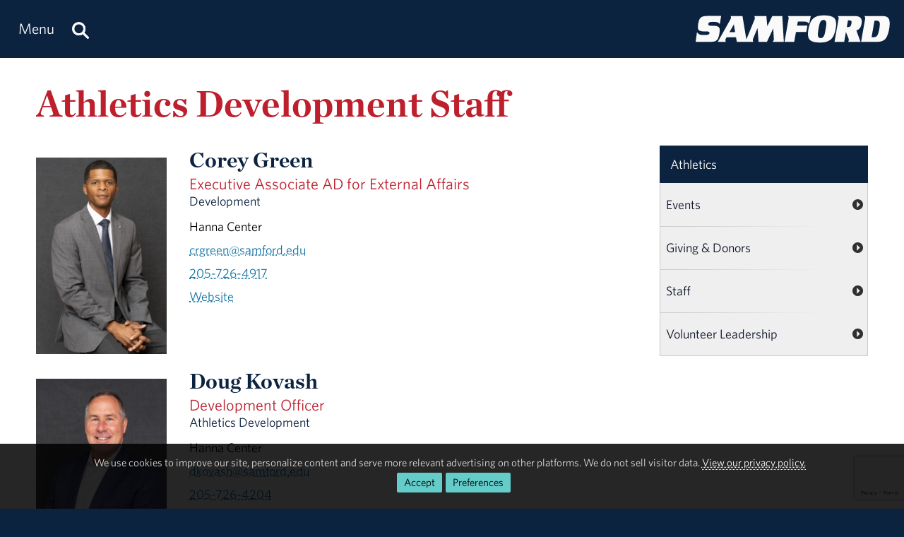

--- FILE ---
content_type: text/html; charset=utf-8
request_url: http://wwwx.samford.edu/athletics/staff
body_size: 8576
content:

<!DOCTYPE html>
<html lang="en">
    <head><meta charset="utf-8" /><title>
	Athletics Development Staff | Samford University Athletics
</title><meta content="width=device-width, initial-scale=1.0" name="viewport" /><meta name="apple-mobile-web-app-capable" content="yes" /><meta name="mobile-web-app-capable" content="yes" /><meta name="theme-color" content="#c1c6c8" /><link rel="icon" href="https://www.samford.edu/Templates/images/icons/Bulldog-Favicon-32.png?v=.01" sizes="32x32" /><link rel="icon" href="https://www.samford.edu/Templates/images/icons/Bulldog-Favicon-128.png?v=.01" sizes="128x128" /><link rel="apple-touch-icon" href="https://www.samford.edu/Templates/images/icons/Bulldog-Favicon-180.png?v=.01" sizes="180x180" /><link rel="shortcut icon" href="https://www.samford.edu/Templates/images/icons/Bulldog-Favicon-192.png?v=.01" sizes="192x192" /><link rel="icon" href="https://www.samford.edu/Templates/images/icons/Bulldog-Favicon.svg?v=.01" sizes="any" type="image/svg+xml" /><link rel="mask-icon" href="https://www.samford.edu/Templates/images/icons/Bulldog-Favicon-Pinned.svg?v=.01" color="#0c2340" /><link rel="manifest" href="/manifest.json" /><link rel="preconnect" href="https://www.google-analytics.com" /><link rel="preconnect" href="https://stats.g.doubleclick.net" /><link rel="preconnect" href="https://cdn.fonts.net" /><link href="https://cdn.fonts.net/kit/702c19c1-f1cb-4f6d-b943-be183b075ea0/702c19c1-f1cb-4f6d-b943-be183b075ea0_enhanced.js" rel="stylesheet" /><link href="https://cdn.fonts.net/kit/702c19c1-f1cb-4f6d-b943-be183b075ea0/702c19c1-f1cb-4f6d-b943-be183b075ea0_enhanced.css" rel="stylesheet" /><link rel="stylesheet" type="text/css" href="https://www.samford.edu/Templates/css/site.css?v1.07" />
<script defer="defer" src="https://www.samford.edu/Templates/js/master.js?v.45" type="text/javascript"></script>
        

<link href="https://www.samford.edu/athletics/staff" rel="canonical"/>

    
        
    <meta name="description" content="Athletics Development staff ensure the smooth functioning of fundraising events." /></head>
    <body>
        <script type="text/javascript" src="/Templates/js/google-analytics.js" defer="defer"></script>
<script src="https://www.google.com/recaptcha/api.js?render=6LdHhJUqAAAAANy8F1ievVcA79UtHhPmu_v4aFJ3" defer="defer"></script>
        <a href="#article" id="skip-to-article" tabindex="0">Skip to Article</a>
        <!-- SU ALERT: -->
        
        
    
        <div class="document">
            <div class="header" role="banner">
                <div class="header-content">
                    <div class="logo">
                        <a href="/athletics/default" aria-label="Return to the homepage." id="LogoLink"><img src="https://www.samford.edu/images/logos/vector/white/Athletics-Logo-Text.svg?v1" alt="Samford University Logo"/></a>
                    </div>
                    <div id="navigation" class="nav" role="navigation" aria-label="Primary">
                        <ul id="navigation-controls" class="menu horizontal dynamic">
                            <li>
                                <a href="#" onclick="return Toggle('menu');" id="menu-link"><img alt="Menu Icon" class="mobile" id="menu-icon" src="https://www.samford.edu/Templates/images/icons/Menu.svg" width="24" height="24"/><span class="desktop">Menu</span></a>
                                <a href="/search" aria-label="Search this site." id="search"><img alt="Search Icon" src="https://www.samford.edu/Templates/images/icons/Search.svg" width="24" height="24"/></a>
                                <ul id="menu">
<li id="home"><a href="/athletics/default">Home</a>
    <ul>
        <li><a href="/default">Samford University</a></li>
    </ul>
</li>
<li><a href="/athletics/events/default">Events</a>
    <ul>
        <li><a href="/athletics/hall-of-fame-celebration">Hall of Fame Celebration</a></li>
        <li><a href="/athletics/s-club-golf-tournament">S-Club Golf Tournament</a></li>
        <li><a href="/athletics/samford-classic">Samford Classic</a></li>
    </ul>
</li>
<li><a href="/athletics/giving">Giving &amp; Donors</a></li>
<li><a href="/athletics/staff">Staff</a></li>
<li><a href="/athletics/leadership">Volunteer Leadership</a></li>
</ul>
                            </li>
                        </ul>
                    </div>
                    <div class="clear"></div>
                </div>
            </div>
            <div id="banner" class="banner" role="complementary" aria-label="Banner Image">
                <!-- BEGIN BANNER CONTENT -->
                
        










            
                            <div class="row">
        <h1 class="page-title">Athletics Development Staff</h1>
                </div>
    
    
    
                <!-- END BANNER CONTENT -->
            </div>
            <div id="main" class="main" role="main">
                <div id="article" class="article" role="article">
                    <!-- BEGIN PRIMARY CONTENT -->
                    
        









    
        
    
    
                    
                
        
        
                                
                
                
                
                                                                                                
        <div class="row data-row" data-keywords=", athletics, executive associate ad for external affairs, development department, corey green, staff" style="margin-bottom:1em;">
            <div class="threecol">
                            <img alt="Photo of Corey Green" class="auto pAlign" loading="lazy" src="/directory/images/advancement/Green-Corey.webp"/>
                        </div>
            <div class="ninecol last">
            <div class="h2">Corey Green</div>
            <div class="h3">Executive Associate AD for External Affairs</div>            <div class="h4">Development</div>							<div style="margin-top:.5em;">Hanna Center</div>
						<div><a data-email="crgreen@samford.edu" data-title="Contact Corey" href="#contact-dialog" onclick="LoadContactForm(this);return false;">crgreen@samford.edu</a></div>                                            <div><a class="phone" href="tel:+1205-726-4917">205-726-4917</a></div>
                	        	    <div><a aria-label="Website for Corey Green" href="https://samfordsports.com/staff-directory/corey-green/578" rel="noopener" target="_blank">Website</a></div>                                                                </div>
		</div>
            
                
        
        
                                
                
                
                
                                                                                                
        <div class="row data-row" data-keywords=", athletics, advancement officer, development officer, athletics development department, doug kovash, staff" style="margin-bottom:1em;">
            <div class="threecol">
                            <img alt="Photo of Doug Kovash" class="auto pAlign" loading="lazy" src="/directory/images/advancement/Kovash-Doug.webp"/>
                        </div>
            <div class="ninecol last">
            <div class="h2">Doug Kovash</div>
            <div class="h3">Development Officer</div>            <div class="h4">Athletics Development</div>							<div style="margin-top:.5em;">Hanna Center</div>
						<div><a data-email="dkovash@samford.edu" data-title="Contact Doug" href="#contact-dialog" onclick="LoadContactForm(this);return false;">dkovash@samford.edu</a></div>                                            <div><a class="phone" href="tel:+1205-726-4204">205-726-4204</a></div>
                	        	                                                                    </div>
		</div>
            
                
        
        
                                
                
                
                
                                                                                                
        <div class="row data-row" data-keywords=", athletics, donor relations coordinator, development department, elisabeth souders, staff" style="margin-bottom:1em;">
            <div class="threecol">
                            <img alt="Photo of Elisabeth Souders" class="auto pAlign" loading="lazy" src="/directory/images/advancement/Souders-Elisabeth.webp"/>
                        </div>
            <div class="ninecol last">
            <div class="h2">Elisabeth Souders</div>
            <div class="h3">Donor Relations Coordinator</div>            <div class="h4">Development</div>							<div style="margin-top:.5em;">Hanna Center</div>
						<div><a data-email="edcarr@samford.edu" data-title="Contact Elisabeth" href="#contact-dialog" onclick="LoadContactForm(this);return false;">edcarr@samford.edu</a></div>                                            <div><a class="phone" href="tel:+1205-726-2100">205-726-2100</a></div>
                	        	                                                                    </div>
		</div>
        	
        









    
    
                    <!-- END PRIMARY CONTENT -->
                </div>
                <div id="aside" class="aside" role="complementary" aria-label="Calls to Action">
                    <!-- BEGIN SECONDARY CONTENT -->
					<div class="subnav" id="subnav"></div>
                    
        









                                                                <ul class="subnav">
<li><a href="/athletics/default">Athletics</a>
<ul>
<li><a href="/athletics/events/default">Events</a></li>
<li><a href="/athletics/giving">Giving &amp; Donors</a></li>
<li><a href="/athletics/staff">Staff</a></li>
<li><a href="/athletics/leadership">Volunteer Leadership</a></li>
</ul>
</li>
</ul>
                                
    
                    <!-- END SECONDARY CONTENT -->
                </div>
                <div class="clear"></div>
            </div>
            <div id="footer" class="footer" role="contentinfo">
                <!-- BEGIN FOOTER CONTENT -->
                
        
         			<div id="footer-content" class="footer-content">
     			    <div class="row">
    					<div class="threecol">
        					<div class="title">Administration</div>
    						<div class="mobile-toggle">
    							<div><a href="https://www.samford.edu/departments/academic-affairs/default">Academic Affairs</a></div>
    							<div><a href="https://www.samford.edu/departments/advancement-and-marketing/default">Advancement &amp; Marketing</a></div>
        						<div><a href="https://www.samford.edu/departments/enrollment-management/default">Enrollment Management</a></div>
    							<div><a href="https://www.samford.edu/departments/business-and-financial-affairs/default">Finance and Business Affairs</a></div>
    							<div><a href="https://www.samford.edu/departments/president/default">Office of the President</a></div>
    							<div><a href="https://www.samford.edu/departments/student-affairs/default">Student Affairs</a></div>
    						</div>
    		                <div class="title">Connect with Us</div>
    	                	<div class="mobile-toggle">
    	                	    <div><a href="https://www.samford.edu/news/publications" title="Subscribe to Samford print publications.">Digital Publications</a></div>
    	                	    <div><a href="https://www.samford.edu/news/newsletters" title="Subscribe to receive Samford e-Newsletters">E-Newsletters</a></div>
    	                	    <div><a href="https://www.samford.edu/news/feeds" title="Subscribe to Samford news feeds.">News Feeds</a></div>
    	                	    <div><a href="https://www.samford.edu/social-media" title="Connect with us on social media.">Social Media</a></div>
    	                	    <div><a href="https://www.youtube.com/@SamfordCommunication" target="_blank" rel="noopener" title="Subscribe to Samford's YouTube channel.">YouTube</a></div>
    					    </div>
    				    </div>
    					<div class="threecol">
    						<div class="title">Employees</div>
    						<div class="mobile-toggle">
    							<div><a href="https://www.samford.edu/departments/accounting/default">Accounting</a></div>
    							<div><a href="https://www.samford.edu/employee/benefits">Benefits</a></div>
    							<div><a href="https://www.samford.edu/employee/employment-opportunities">Employment</a></div>
    							<div><a href="https://www.samford.edu/employee/faculty/success-center/default">Faculty Resources</a></div>
                                <div><a href="https://www.samford.edu/employee/benefits#holidays">Holidays</a></div>
    							<div><a href="https://www.samford.edu/departments/human-resources/default">Human Resources</a></div>
    							<div><a href="https://www.samford.edu/employee/benefits#insurance">Insurance</a></div>
    							<div><a href="https://www.samford.edu/employee/managers">Manager Resources</a></div>
    							<div><a href="https://www.samford.edu/employee/payroll">Payroll</a></div>
    							<div><a href="https://www.samford.edu/departments/purchasing/default">Purchasing</a></div>
    							<div><a href="https://www.samford.edu/employee/retirement-and-termination">Retirement</a></div>
    							<div><a href="https://www.samford.edu/departments/risk-management/default">Risk Management</a></div>
    							<div><a href="https://www.samford.edu/departments/human-resources/individual-and-organizational-success/default">Training</a></div>
    						</div>
    					</div>
    					<div class="threecol">
    						<div class="title">Quick Links</div>
    						<div class="mobile-toggle">
    							<div><a href="https://www.bkstr.com/samfordstore" target="_blank" rel="noopener">Bookstore</a></div>
    							<div><a href="https://get.cbord.com/samford/full/prelogin.php" target="_blank" rel="noopener">Bulldog Bucks</a></div>
    							<div><a href="https://samford.mydininghub.com/" target="_blank" rel="noopener">Caf Menu</a></div>
                                <div><a href="https://www.samford.edu/campus-map/default" target="_blank" rel="noopener">Campus Map</a></div>
                                <div><a href="https://canvas.samford.edu/" target="_blank" rel="noopener">Canvas Login</a></div>
                                <div><a href="https://www.samford.edu/departments/strategy-and-planning/default">Fidelitas Strategic Plan</a></div>
    							<div><a href="https://www.samford.edu/form-central">Form Central</a></div>
    							<div><a href="https://library.samford.edu/" target="_blank" rel="noopener">Library</a></div>
    							<div><a href="https://my.samford.edu/" target="_blank" rel="noopener">mySamford</a></div>
    							<div><a href="https://www.samford.edu/departments/marketing/non-discrimination-statement">Nondiscrimination Statement</a></div>
    							<div><a href="https://www.samford.edu/departments/registrar/default">Registrar</a></div>
    							<div><a href="https://www.samford.edu/students/title-ix/default">Title IX Reporting</a></div>
    							<div><a href="https://www.samford.edu/live">Video Livestream</a></div>
    						</div>
    					</div>
    					<div class="threecol last footer-last">
    						<div class="title">Services</div>
    						<div class="mobile-toggle">
    							<div><a href="https://www.samford.edu/departments/disability-resources/default">Accessibility &amp; Accommodations</a></div>
    							<div><a href="https://www.samford.edu/departments/academic-success-center/default">Academic Success Center</a></div>
    							<div><a href="https://www.samford.edu/departments/career-development-center/default">Career Development</a></div>
    							<div><a href="https://www.samford.edu/departments/counseling/default">Counseling</a></div>
    							<div><a href="https://www.samford.edu/departments/event-planning/default">Event Planning</a></div>
    							<div><a href="https://www.samford.edu/departments/facilities-management/default">Facilities</a></div>
    							<div><a href="https://www.samford.edu/departments/financial-services/default" title="One Stop Student Financial Services">Student Financial Services</a></div>
    							<div><a href="https://www.samford.edu/departments/health-services/default">Health Services</a></div>
    							<div><a href="https://www.samford.edu/departments/post-office/default">Post Office</a></div>
    							<div><a href="https://www.samford.edu/departments/printing/default">Printing</a></div>
    							<div><a href="https://www.samford.edu/departments/public-safety/default">Public Safety</a></div>
    							<div><a href="https://www.samford.edu/departments/technology-services/default">Technology Services</a></div>
    							<div><a href="https://www.samford.edu/departments/transportation/default">Transportation</a></div>
    						</div>
    					</div>
                    </div>
				    <div>&#160;</div>
                    <div class="center"><a href="https://www.samford.edu/default">Samford University<span class="desktop">, </span></a><br class="mobile"><a href="https://www.google.com/maps/place/800+Lakeshore+Dr,+Birmingham,+AL+35209/@33.4656806,-86.7920761,17z/data=!3m1!4b1!4m2!3m1!1s0x8889196d5f955cd9:0x71cf5689b9be07c2" target="_blank" rel="noopener">800 Lakeshore Drive<span class="desktop">, </span><br class="mobile">Birmingham, AL 35229</a><span class="desktop">&#160;&#160;&#160;&#160;&#160;&#160;</span><br class="mobile"><a href="tel:+1205-726-2011">205-726-2011</a></div>
			    </div>	
                <div id="software-plugins" class="center" role="complementary">
<p><a href="#MyChoices_GDPR" onclick="return Toggle('MyChoices_GDPR');" style="color:#fff;">Cookie Preferences</a> | <a href="/privacy-policy" style="color:#fff;">Privacy Policy</a> | <a href="#plugin-list" onclick="return Toggle('plugin-list');" style="color:#fff;">Software Plugins</a></p>
<div id="plugin-list" style="display:none;">
<div id="xlsx-plugin">
<p class="h4">Microsoft Excel®</p>
<div>You will need <a href="https://products.office.com/excel" target="_blank" rel="noopener" title="Download Microsoft Excel">Microsoft Excel®</a> or compatible software like <a href="https://www.openoffice.org/download/index.html" title="Download Open Office" target="_blank" rel="noopener">Open Office</a> to read XLS, XLT, XLSX or XLTX files.</div>
</div>
<div id="pptx-plugin">
<p class="h4">Microsoft Power Point®</p>
<div>You will need <a href="https://products.office.com/powerpoint" target="_blank" rel="noopener" title="Download Microsoft Power Point">Microsoft Power Point®</a> or compatible software like <a href="https://www.openoffice.org/download/index.html" title="Download Open Office" target="_blank" rel="noopener">Open Office</a> to read POT, POTX, PPS, PPSX, PPT or PPTX files.</div>
</div>
<div id="docx-plugin">
<p class="h4">Microsoft Word®</p>
<div>You will need <a href="https://www.microsoft.com/en-US/microsoft-365/word" target="_blank" rel="noopener" title="Download Microsoft Word">Microsoft Word®</a> or compatible software like <a href="https://www.openoffice.org/download/index.html" title="Download Open Office" target="_blank" rel="noopener">Open Office</a> to read DOC, DOT, DOCX or DOTX files.</div>
</div>
<div id="pdf-plugin">
<p class="h4">Adobe Portable Document Format</p>
<div>You will need <a href="https://get.adobe.com/reader/" target="_blank" rel="noopener">Adobe Acrobat Reader®</a> or compatible software like <a href="https://www.sumatrapdfreader.org/download-free-pdf-viewer.html" target="_blank" title="Download SumatraPDF" rel="noopener">SumatraPDF</a> to read PDF files.</div>
</div>
</div>
</div>
                <div class="social-links center"><a href="https://www.facebook.com/SamfordSports" class="social-link facebook-link" target="_blank" rel="noopener" aria-label="Find us on Facebook"><img src="/Templates/images/clear.png" width="32" height="32" alt="Facebook Icon"/></a>
<a href="https://instagram.com/SamfordSports/" class="social-link instagram-link" target="_blank" rel="noopener" aria-label="Follow us on Instagram"><img src="/Templates/images/clear.png" width="32" height="32" alt="Instagram Icon"/></a>
<a href="https://twitter.com/SamfordSports/" class="social-link x-link" target="_blank" rel="noopener" aria-label="Follow Us on X"><img src="/Templates/images/clear.png" width="32" height="32" alt="X Icon"/></a>
<a href="https://www.youtube.com/@SamfordSportsNetwork" class="social-link youtube-link" target="_blank" rel="noopener" aria-label="Visit us on YouTube"><img src="/Templates/images/clear.png" width="32" height="32" alt="YouTube Icon"/></a></div>
                <!-- END FOOTER CONTENT -->
            </div>
        </div>
                <!-- VIDEO DIALOG -->
    	<div id="screen" onclick="Unpop();" title="Return to Page" style="display:none;"></div>
    	<div id="video-dialog" class="dialog">
    		<div class="projector">
    			<iframe id="video-player" src="[data-uri]" title="Watch this video." allow="autoplay; fullscreen"></iframe>
    		</div>
    	</div>

    	<!-- CONTACT DIALOG -->
    	<div id="contact-dialog" class="dialog">
        	<h2 class="no-margin" id="Contact-Form-Title">Contact Form</h2>
        	<form id="contact-form" action="/form-processor" method="post" onsubmit="return ValidateForm(this);">
        		<input id="Contact-Form-Recipient" name="Recipient" type="hidden" value="@samford.edu">
        		<input id="Contact-Form-Required" name="Required" type="hidden" value="Email, Subject, Message">
        		<div class="h4 pAlign"><label for="Contact-Form-Email">Enter Your Email Address</label></div>
        		<div><input class="textbox required" id="Contact-Form-Email" name="Email" type="email" autocomplete="email"></div>
        		<div class="h4 pAlign"><label for="Contact-Form-Subject">Subject</label></div>
        		<div><input class="textbox required" id="Contact-Form-Subject" name="Subject" type="text"></div>
        		<div class="h4 pAlign"><label for="Contact-Form-Message">Message</label></div>
        		<div><textarea class="textarea required" id="Contact-Form-Message" name="Message" style="height: 10em;"></textarea></div>
        		<div class="hidden">
        			<input type="hidden" name="Lockation" />
        			<input type="hidden" name="g-recaptcha-response"/>
        		</div>
        		<noscript>
        			<p class="alert">We aplogize for the inconvenience, but to protect everyone from SPAM, you must <a href="https://www.enable-javascript.com/" target="_blank" rel="noopener">enable JavaScript in your browser</a> to submit forms on our site.</p>
        		</noscript>
        		<input id="Contact-Form-Submit-Button" type="submit" value="Submit Form"/>
        	</form>
        </div><form method="post" action="./staff" id="PageForm">
<div class="aspNetHidden">
<input type="hidden" name="__EVENTTARGET" id="__EVENTTARGET" value="" />
<input type="hidden" name="__EVENTARGUMENT" id="__EVENTARGUMENT" value="" />
<input type="hidden" name="__VIEWSTATE" id="__VIEWSTATE" value="/[base64]" />
</div>

<script type="text/javascript">
//<![CDATA[
var theForm = document.forms['PageForm'];
if (!theForm) {
    theForm = document.PageForm;
}
function __doPostBack(eventTarget, eventArgument) {
    if (!theForm.onsubmit || (theForm.onsubmit() != false)) {
        theForm.__EVENTTARGET.value = eventTarget;
        theForm.__EVENTARGUMENT.value = eventArgument;
        theForm.submit();
    }
}
//]]>
</script>


<div class="aspNetHidden">

	<input type="hidden" name="__VIEWSTATEGENERATOR" id="__VIEWSTATEGENERATOR" value="ADC781F9" />
	<input type="hidden" name="__EVENTVALIDATION" id="__EVENTVALIDATION" value="/wEdAAVLFJlpPZDHXNrGmJuuQ/fMYH1bFvVpBYGn+fHO2otSpkAanoahigO6a5gEGQKFvJ0B4tCSn/Pjffy5Z1/IDQ9t8B+M975Yum8AdBgn5cw6dwuUI/Z7/G06cmYbwuKF4MyX9mzCB4Wty3uqmiBepduz" />
</div>
    		<div id="MyChoices_GDPR" class="GDPR" style="display:block">
	
<div class="row">
    <div  id="GDPRMessage">
        <p style="text-align:center">We use cookies to improve our site, personalize content and serve more relevant advertising on other platforms. We do not sell visitor data. <a href="/privacy-policy">View our privacy policy.</a><span class="desktop">&#160;&#160;</span><span class="mobile"><br/></span><span class="join"><a id="MyChoices_btnAcceptAllCookies" class="button" title="Accept all cookies." href="javascript:__doPostBack(&#39;ctl00$MyChoices$btnAcceptAllCookies&#39;,&#39;&#39;)">Accept</a><a href="#" title="Manage your cookie preferences." class="button" onclick="document.getElementById('GDPRMessage').style.display = 'none';document.getElementById('ManageCookies').style.display = 'block';return false;">Preferences</a></span></p>
    </div>
    <div id="ManageCookies" style="display:none; margin:0 auto; max-width:768px;">
        <div class="h3">Privacy Preferences <small>[<a href="/privacy-policy" title="View our privacy policy.">policy</a>]</small></div>

        <div class="h4">Accept Necessary, Preference and Performance Cookies</div>
        <div>To avoid these cookies use your browser's incognito/private mode.</div>
        <ul style="margin-top:.5em;padding-left: 1em;">
            <li>Necessary cookies are not collected for this site.</li>
            <li>Preference cookies allow this site to remember your choices.</li>
            <li>Performance cookies provide vital information for troubleshooting problems and improving the user experience. They are anonymized and do not personally identify you.</li>
        </ul>
        <div class="h4">Select Optional Cookies</div>
        <div style="padding-left:35px;text-indent:-35px;"><input name="ctl00$MyChoices$AdvertisingCookies" type="checkbox" id="MyChoices_AdvertisingCookies" value="Advertising" /> <label for="MyChoices_AdvertisingCookies">I accept advertising cookies</label> to see more relevant ads on third-party sites when using this device.</div>
        <div style="padding-left:35px;text-indent:-35px;"><input name="ctl00$MyChoices$PersonalizationCookies" type="checkbox" id="MyChoices_PersonalizationCookies" value="Personalization" /> <label for="MyChoices_PersonalizationCookies">I accept personalization cookies</label> to see more relevant content on this site when using this device.</div>

        <p style="text-align:center"><a id="MyChoices_btnSaveCookiePreferences" class="button" title="Save your cookie preferences." href="javascript:__doPostBack(&#39;ctl00$MyChoices$btnSaveCookiePreferences&#39;,&#39;&#39;)">Save</a><a href="#" title="Close the cookie information dialog box." class="button" onclick="document.getElementById('MyChoices_GDPR').style.display = 'none'; return false;">Close</a></p>
    </div>
</div>

</div>

    		<div class="hidden"><input type="submit" value="Submit This Form"/></div>
        </form>
        <svg width="0" height="0" class="hidden"><filter id="punch"><feColorMatrix values="0 0 0 0 1 0 0 0 0 1 0 0 0 0 1 .6 .6 .6 0 0"/></filter></svg>
		<!-- Google Tag Manager -->
<noscript><iframe src="https://www.googletagmanager.com/ns.html?id=GTM-N87JDW" style="display:none;visibility:hidden;" title="Google Tag Manager iFrame" allow="autoplay; fullscreen"></iframe></noscript>
<!-- End Google Tag Manager -->
    </body>
</html>

--- FILE ---
content_type: text/html; charset=utf-8
request_url: https://www.google.com/recaptcha/api2/anchor?ar=1&k=6LdHhJUqAAAAANy8F1ievVcA79UtHhPmu_v4aFJ3&co=aHR0cDovL3d3d3guc2FtZm9yZC5lZHU6ODA.&hl=en&v=PoyoqOPhxBO7pBk68S4YbpHZ&size=invisible&anchor-ms=20000&execute-ms=30000&cb=w76pma78lib2
body_size: 48748
content:
<!DOCTYPE HTML><html dir="ltr" lang="en"><head><meta http-equiv="Content-Type" content="text/html; charset=UTF-8">
<meta http-equiv="X-UA-Compatible" content="IE=edge">
<title>reCAPTCHA</title>
<style type="text/css">
/* cyrillic-ext */
@font-face {
  font-family: 'Roboto';
  font-style: normal;
  font-weight: 400;
  font-stretch: 100%;
  src: url(//fonts.gstatic.com/s/roboto/v48/KFO7CnqEu92Fr1ME7kSn66aGLdTylUAMa3GUBHMdazTgWw.woff2) format('woff2');
  unicode-range: U+0460-052F, U+1C80-1C8A, U+20B4, U+2DE0-2DFF, U+A640-A69F, U+FE2E-FE2F;
}
/* cyrillic */
@font-face {
  font-family: 'Roboto';
  font-style: normal;
  font-weight: 400;
  font-stretch: 100%;
  src: url(//fonts.gstatic.com/s/roboto/v48/KFO7CnqEu92Fr1ME7kSn66aGLdTylUAMa3iUBHMdazTgWw.woff2) format('woff2');
  unicode-range: U+0301, U+0400-045F, U+0490-0491, U+04B0-04B1, U+2116;
}
/* greek-ext */
@font-face {
  font-family: 'Roboto';
  font-style: normal;
  font-weight: 400;
  font-stretch: 100%;
  src: url(//fonts.gstatic.com/s/roboto/v48/KFO7CnqEu92Fr1ME7kSn66aGLdTylUAMa3CUBHMdazTgWw.woff2) format('woff2');
  unicode-range: U+1F00-1FFF;
}
/* greek */
@font-face {
  font-family: 'Roboto';
  font-style: normal;
  font-weight: 400;
  font-stretch: 100%;
  src: url(//fonts.gstatic.com/s/roboto/v48/KFO7CnqEu92Fr1ME7kSn66aGLdTylUAMa3-UBHMdazTgWw.woff2) format('woff2');
  unicode-range: U+0370-0377, U+037A-037F, U+0384-038A, U+038C, U+038E-03A1, U+03A3-03FF;
}
/* math */
@font-face {
  font-family: 'Roboto';
  font-style: normal;
  font-weight: 400;
  font-stretch: 100%;
  src: url(//fonts.gstatic.com/s/roboto/v48/KFO7CnqEu92Fr1ME7kSn66aGLdTylUAMawCUBHMdazTgWw.woff2) format('woff2');
  unicode-range: U+0302-0303, U+0305, U+0307-0308, U+0310, U+0312, U+0315, U+031A, U+0326-0327, U+032C, U+032F-0330, U+0332-0333, U+0338, U+033A, U+0346, U+034D, U+0391-03A1, U+03A3-03A9, U+03B1-03C9, U+03D1, U+03D5-03D6, U+03F0-03F1, U+03F4-03F5, U+2016-2017, U+2034-2038, U+203C, U+2040, U+2043, U+2047, U+2050, U+2057, U+205F, U+2070-2071, U+2074-208E, U+2090-209C, U+20D0-20DC, U+20E1, U+20E5-20EF, U+2100-2112, U+2114-2115, U+2117-2121, U+2123-214F, U+2190, U+2192, U+2194-21AE, U+21B0-21E5, U+21F1-21F2, U+21F4-2211, U+2213-2214, U+2216-22FF, U+2308-230B, U+2310, U+2319, U+231C-2321, U+2336-237A, U+237C, U+2395, U+239B-23B7, U+23D0, U+23DC-23E1, U+2474-2475, U+25AF, U+25B3, U+25B7, U+25BD, U+25C1, U+25CA, U+25CC, U+25FB, U+266D-266F, U+27C0-27FF, U+2900-2AFF, U+2B0E-2B11, U+2B30-2B4C, U+2BFE, U+3030, U+FF5B, U+FF5D, U+1D400-1D7FF, U+1EE00-1EEFF;
}
/* symbols */
@font-face {
  font-family: 'Roboto';
  font-style: normal;
  font-weight: 400;
  font-stretch: 100%;
  src: url(//fonts.gstatic.com/s/roboto/v48/KFO7CnqEu92Fr1ME7kSn66aGLdTylUAMaxKUBHMdazTgWw.woff2) format('woff2');
  unicode-range: U+0001-000C, U+000E-001F, U+007F-009F, U+20DD-20E0, U+20E2-20E4, U+2150-218F, U+2190, U+2192, U+2194-2199, U+21AF, U+21E6-21F0, U+21F3, U+2218-2219, U+2299, U+22C4-22C6, U+2300-243F, U+2440-244A, U+2460-24FF, U+25A0-27BF, U+2800-28FF, U+2921-2922, U+2981, U+29BF, U+29EB, U+2B00-2BFF, U+4DC0-4DFF, U+FFF9-FFFB, U+10140-1018E, U+10190-1019C, U+101A0, U+101D0-101FD, U+102E0-102FB, U+10E60-10E7E, U+1D2C0-1D2D3, U+1D2E0-1D37F, U+1F000-1F0FF, U+1F100-1F1AD, U+1F1E6-1F1FF, U+1F30D-1F30F, U+1F315, U+1F31C, U+1F31E, U+1F320-1F32C, U+1F336, U+1F378, U+1F37D, U+1F382, U+1F393-1F39F, U+1F3A7-1F3A8, U+1F3AC-1F3AF, U+1F3C2, U+1F3C4-1F3C6, U+1F3CA-1F3CE, U+1F3D4-1F3E0, U+1F3ED, U+1F3F1-1F3F3, U+1F3F5-1F3F7, U+1F408, U+1F415, U+1F41F, U+1F426, U+1F43F, U+1F441-1F442, U+1F444, U+1F446-1F449, U+1F44C-1F44E, U+1F453, U+1F46A, U+1F47D, U+1F4A3, U+1F4B0, U+1F4B3, U+1F4B9, U+1F4BB, U+1F4BF, U+1F4C8-1F4CB, U+1F4D6, U+1F4DA, U+1F4DF, U+1F4E3-1F4E6, U+1F4EA-1F4ED, U+1F4F7, U+1F4F9-1F4FB, U+1F4FD-1F4FE, U+1F503, U+1F507-1F50B, U+1F50D, U+1F512-1F513, U+1F53E-1F54A, U+1F54F-1F5FA, U+1F610, U+1F650-1F67F, U+1F687, U+1F68D, U+1F691, U+1F694, U+1F698, U+1F6AD, U+1F6B2, U+1F6B9-1F6BA, U+1F6BC, U+1F6C6-1F6CF, U+1F6D3-1F6D7, U+1F6E0-1F6EA, U+1F6F0-1F6F3, U+1F6F7-1F6FC, U+1F700-1F7FF, U+1F800-1F80B, U+1F810-1F847, U+1F850-1F859, U+1F860-1F887, U+1F890-1F8AD, U+1F8B0-1F8BB, U+1F8C0-1F8C1, U+1F900-1F90B, U+1F93B, U+1F946, U+1F984, U+1F996, U+1F9E9, U+1FA00-1FA6F, U+1FA70-1FA7C, U+1FA80-1FA89, U+1FA8F-1FAC6, U+1FACE-1FADC, U+1FADF-1FAE9, U+1FAF0-1FAF8, U+1FB00-1FBFF;
}
/* vietnamese */
@font-face {
  font-family: 'Roboto';
  font-style: normal;
  font-weight: 400;
  font-stretch: 100%;
  src: url(//fonts.gstatic.com/s/roboto/v48/KFO7CnqEu92Fr1ME7kSn66aGLdTylUAMa3OUBHMdazTgWw.woff2) format('woff2');
  unicode-range: U+0102-0103, U+0110-0111, U+0128-0129, U+0168-0169, U+01A0-01A1, U+01AF-01B0, U+0300-0301, U+0303-0304, U+0308-0309, U+0323, U+0329, U+1EA0-1EF9, U+20AB;
}
/* latin-ext */
@font-face {
  font-family: 'Roboto';
  font-style: normal;
  font-weight: 400;
  font-stretch: 100%;
  src: url(//fonts.gstatic.com/s/roboto/v48/KFO7CnqEu92Fr1ME7kSn66aGLdTylUAMa3KUBHMdazTgWw.woff2) format('woff2');
  unicode-range: U+0100-02BA, U+02BD-02C5, U+02C7-02CC, U+02CE-02D7, U+02DD-02FF, U+0304, U+0308, U+0329, U+1D00-1DBF, U+1E00-1E9F, U+1EF2-1EFF, U+2020, U+20A0-20AB, U+20AD-20C0, U+2113, U+2C60-2C7F, U+A720-A7FF;
}
/* latin */
@font-face {
  font-family: 'Roboto';
  font-style: normal;
  font-weight: 400;
  font-stretch: 100%;
  src: url(//fonts.gstatic.com/s/roboto/v48/KFO7CnqEu92Fr1ME7kSn66aGLdTylUAMa3yUBHMdazQ.woff2) format('woff2');
  unicode-range: U+0000-00FF, U+0131, U+0152-0153, U+02BB-02BC, U+02C6, U+02DA, U+02DC, U+0304, U+0308, U+0329, U+2000-206F, U+20AC, U+2122, U+2191, U+2193, U+2212, U+2215, U+FEFF, U+FFFD;
}
/* cyrillic-ext */
@font-face {
  font-family: 'Roboto';
  font-style: normal;
  font-weight: 500;
  font-stretch: 100%;
  src: url(//fonts.gstatic.com/s/roboto/v48/KFO7CnqEu92Fr1ME7kSn66aGLdTylUAMa3GUBHMdazTgWw.woff2) format('woff2');
  unicode-range: U+0460-052F, U+1C80-1C8A, U+20B4, U+2DE0-2DFF, U+A640-A69F, U+FE2E-FE2F;
}
/* cyrillic */
@font-face {
  font-family: 'Roboto';
  font-style: normal;
  font-weight: 500;
  font-stretch: 100%;
  src: url(//fonts.gstatic.com/s/roboto/v48/KFO7CnqEu92Fr1ME7kSn66aGLdTylUAMa3iUBHMdazTgWw.woff2) format('woff2');
  unicode-range: U+0301, U+0400-045F, U+0490-0491, U+04B0-04B1, U+2116;
}
/* greek-ext */
@font-face {
  font-family: 'Roboto';
  font-style: normal;
  font-weight: 500;
  font-stretch: 100%;
  src: url(//fonts.gstatic.com/s/roboto/v48/KFO7CnqEu92Fr1ME7kSn66aGLdTylUAMa3CUBHMdazTgWw.woff2) format('woff2');
  unicode-range: U+1F00-1FFF;
}
/* greek */
@font-face {
  font-family: 'Roboto';
  font-style: normal;
  font-weight: 500;
  font-stretch: 100%;
  src: url(//fonts.gstatic.com/s/roboto/v48/KFO7CnqEu92Fr1ME7kSn66aGLdTylUAMa3-UBHMdazTgWw.woff2) format('woff2');
  unicode-range: U+0370-0377, U+037A-037F, U+0384-038A, U+038C, U+038E-03A1, U+03A3-03FF;
}
/* math */
@font-face {
  font-family: 'Roboto';
  font-style: normal;
  font-weight: 500;
  font-stretch: 100%;
  src: url(//fonts.gstatic.com/s/roboto/v48/KFO7CnqEu92Fr1ME7kSn66aGLdTylUAMawCUBHMdazTgWw.woff2) format('woff2');
  unicode-range: U+0302-0303, U+0305, U+0307-0308, U+0310, U+0312, U+0315, U+031A, U+0326-0327, U+032C, U+032F-0330, U+0332-0333, U+0338, U+033A, U+0346, U+034D, U+0391-03A1, U+03A3-03A9, U+03B1-03C9, U+03D1, U+03D5-03D6, U+03F0-03F1, U+03F4-03F5, U+2016-2017, U+2034-2038, U+203C, U+2040, U+2043, U+2047, U+2050, U+2057, U+205F, U+2070-2071, U+2074-208E, U+2090-209C, U+20D0-20DC, U+20E1, U+20E5-20EF, U+2100-2112, U+2114-2115, U+2117-2121, U+2123-214F, U+2190, U+2192, U+2194-21AE, U+21B0-21E5, U+21F1-21F2, U+21F4-2211, U+2213-2214, U+2216-22FF, U+2308-230B, U+2310, U+2319, U+231C-2321, U+2336-237A, U+237C, U+2395, U+239B-23B7, U+23D0, U+23DC-23E1, U+2474-2475, U+25AF, U+25B3, U+25B7, U+25BD, U+25C1, U+25CA, U+25CC, U+25FB, U+266D-266F, U+27C0-27FF, U+2900-2AFF, U+2B0E-2B11, U+2B30-2B4C, U+2BFE, U+3030, U+FF5B, U+FF5D, U+1D400-1D7FF, U+1EE00-1EEFF;
}
/* symbols */
@font-face {
  font-family: 'Roboto';
  font-style: normal;
  font-weight: 500;
  font-stretch: 100%;
  src: url(//fonts.gstatic.com/s/roboto/v48/KFO7CnqEu92Fr1ME7kSn66aGLdTylUAMaxKUBHMdazTgWw.woff2) format('woff2');
  unicode-range: U+0001-000C, U+000E-001F, U+007F-009F, U+20DD-20E0, U+20E2-20E4, U+2150-218F, U+2190, U+2192, U+2194-2199, U+21AF, U+21E6-21F0, U+21F3, U+2218-2219, U+2299, U+22C4-22C6, U+2300-243F, U+2440-244A, U+2460-24FF, U+25A0-27BF, U+2800-28FF, U+2921-2922, U+2981, U+29BF, U+29EB, U+2B00-2BFF, U+4DC0-4DFF, U+FFF9-FFFB, U+10140-1018E, U+10190-1019C, U+101A0, U+101D0-101FD, U+102E0-102FB, U+10E60-10E7E, U+1D2C0-1D2D3, U+1D2E0-1D37F, U+1F000-1F0FF, U+1F100-1F1AD, U+1F1E6-1F1FF, U+1F30D-1F30F, U+1F315, U+1F31C, U+1F31E, U+1F320-1F32C, U+1F336, U+1F378, U+1F37D, U+1F382, U+1F393-1F39F, U+1F3A7-1F3A8, U+1F3AC-1F3AF, U+1F3C2, U+1F3C4-1F3C6, U+1F3CA-1F3CE, U+1F3D4-1F3E0, U+1F3ED, U+1F3F1-1F3F3, U+1F3F5-1F3F7, U+1F408, U+1F415, U+1F41F, U+1F426, U+1F43F, U+1F441-1F442, U+1F444, U+1F446-1F449, U+1F44C-1F44E, U+1F453, U+1F46A, U+1F47D, U+1F4A3, U+1F4B0, U+1F4B3, U+1F4B9, U+1F4BB, U+1F4BF, U+1F4C8-1F4CB, U+1F4D6, U+1F4DA, U+1F4DF, U+1F4E3-1F4E6, U+1F4EA-1F4ED, U+1F4F7, U+1F4F9-1F4FB, U+1F4FD-1F4FE, U+1F503, U+1F507-1F50B, U+1F50D, U+1F512-1F513, U+1F53E-1F54A, U+1F54F-1F5FA, U+1F610, U+1F650-1F67F, U+1F687, U+1F68D, U+1F691, U+1F694, U+1F698, U+1F6AD, U+1F6B2, U+1F6B9-1F6BA, U+1F6BC, U+1F6C6-1F6CF, U+1F6D3-1F6D7, U+1F6E0-1F6EA, U+1F6F0-1F6F3, U+1F6F7-1F6FC, U+1F700-1F7FF, U+1F800-1F80B, U+1F810-1F847, U+1F850-1F859, U+1F860-1F887, U+1F890-1F8AD, U+1F8B0-1F8BB, U+1F8C0-1F8C1, U+1F900-1F90B, U+1F93B, U+1F946, U+1F984, U+1F996, U+1F9E9, U+1FA00-1FA6F, U+1FA70-1FA7C, U+1FA80-1FA89, U+1FA8F-1FAC6, U+1FACE-1FADC, U+1FADF-1FAE9, U+1FAF0-1FAF8, U+1FB00-1FBFF;
}
/* vietnamese */
@font-face {
  font-family: 'Roboto';
  font-style: normal;
  font-weight: 500;
  font-stretch: 100%;
  src: url(//fonts.gstatic.com/s/roboto/v48/KFO7CnqEu92Fr1ME7kSn66aGLdTylUAMa3OUBHMdazTgWw.woff2) format('woff2');
  unicode-range: U+0102-0103, U+0110-0111, U+0128-0129, U+0168-0169, U+01A0-01A1, U+01AF-01B0, U+0300-0301, U+0303-0304, U+0308-0309, U+0323, U+0329, U+1EA0-1EF9, U+20AB;
}
/* latin-ext */
@font-face {
  font-family: 'Roboto';
  font-style: normal;
  font-weight: 500;
  font-stretch: 100%;
  src: url(//fonts.gstatic.com/s/roboto/v48/KFO7CnqEu92Fr1ME7kSn66aGLdTylUAMa3KUBHMdazTgWw.woff2) format('woff2');
  unicode-range: U+0100-02BA, U+02BD-02C5, U+02C7-02CC, U+02CE-02D7, U+02DD-02FF, U+0304, U+0308, U+0329, U+1D00-1DBF, U+1E00-1E9F, U+1EF2-1EFF, U+2020, U+20A0-20AB, U+20AD-20C0, U+2113, U+2C60-2C7F, U+A720-A7FF;
}
/* latin */
@font-face {
  font-family: 'Roboto';
  font-style: normal;
  font-weight: 500;
  font-stretch: 100%;
  src: url(//fonts.gstatic.com/s/roboto/v48/KFO7CnqEu92Fr1ME7kSn66aGLdTylUAMa3yUBHMdazQ.woff2) format('woff2');
  unicode-range: U+0000-00FF, U+0131, U+0152-0153, U+02BB-02BC, U+02C6, U+02DA, U+02DC, U+0304, U+0308, U+0329, U+2000-206F, U+20AC, U+2122, U+2191, U+2193, U+2212, U+2215, U+FEFF, U+FFFD;
}
/* cyrillic-ext */
@font-face {
  font-family: 'Roboto';
  font-style: normal;
  font-weight: 900;
  font-stretch: 100%;
  src: url(//fonts.gstatic.com/s/roboto/v48/KFO7CnqEu92Fr1ME7kSn66aGLdTylUAMa3GUBHMdazTgWw.woff2) format('woff2');
  unicode-range: U+0460-052F, U+1C80-1C8A, U+20B4, U+2DE0-2DFF, U+A640-A69F, U+FE2E-FE2F;
}
/* cyrillic */
@font-face {
  font-family: 'Roboto';
  font-style: normal;
  font-weight: 900;
  font-stretch: 100%;
  src: url(//fonts.gstatic.com/s/roboto/v48/KFO7CnqEu92Fr1ME7kSn66aGLdTylUAMa3iUBHMdazTgWw.woff2) format('woff2');
  unicode-range: U+0301, U+0400-045F, U+0490-0491, U+04B0-04B1, U+2116;
}
/* greek-ext */
@font-face {
  font-family: 'Roboto';
  font-style: normal;
  font-weight: 900;
  font-stretch: 100%;
  src: url(//fonts.gstatic.com/s/roboto/v48/KFO7CnqEu92Fr1ME7kSn66aGLdTylUAMa3CUBHMdazTgWw.woff2) format('woff2');
  unicode-range: U+1F00-1FFF;
}
/* greek */
@font-face {
  font-family: 'Roboto';
  font-style: normal;
  font-weight: 900;
  font-stretch: 100%;
  src: url(//fonts.gstatic.com/s/roboto/v48/KFO7CnqEu92Fr1ME7kSn66aGLdTylUAMa3-UBHMdazTgWw.woff2) format('woff2');
  unicode-range: U+0370-0377, U+037A-037F, U+0384-038A, U+038C, U+038E-03A1, U+03A3-03FF;
}
/* math */
@font-face {
  font-family: 'Roboto';
  font-style: normal;
  font-weight: 900;
  font-stretch: 100%;
  src: url(//fonts.gstatic.com/s/roboto/v48/KFO7CnqEu92Fr1ME7kSn66aGLdTylUAMawCUBHMdazTgWw.woff2) format('woff2');
  unicode-range: U+0302-0303, U+0305, U+0307-0308, U+0310, U+0312, U+0315, U+031A, U+0326-0327, U+032C, U+032F-0330, U+0332-0333, U+0338, U+033A, U+0346, U+034D, U+0391-03A1, U+03A3-03A9, U+03B1-03C9, U+03D1, U+03D5-03D6, U+03F0-03F1, U+03F4-03F5, U+2016-2017, U+2034-2038, U+203C, U+2040, U+2043, U+2047, U+2050, U+2057, U+205F, U+2070-2071, U+2074-208E, U+2090-209C, U+20D0-20DC, U+20E1, U+20E5-20EF, U+2100-2112, U+2114-2115, U+2117-2121, U+2123-214F, U+2190, U+2192, U+2194-21AE, U+21B0-21E5, U+21F1-21F2, U+21F4-2211, U+2213-2214, U+2216-22FF, U+2308-230B, U+2310, U+2319, U+231C-2321, U+2336-237A, U+237C, U+2395, U+239B-23B7, U+23D0, U+23DC-23E1, U+2474-2475, U+25AF, U+25B3, U+25B7, U+25BD, U+25C1, U+25CA, U+25CC, U+25FB, U+266D-266F, U+27C0-27FF, U+2900-2AFF, U+2B0E-2B11, U+2B30-2B4C, U+2BFE, U+3030, U+FF5B, U+FF5D, U+1D400-1D7FF, U+1EE00-1EEFF;
}
/* symbols */
@font-face {
  font-family: 'Roboto';
  font-style: normal;
  font-weight: 900;
  font-stretch: 100%;
  src: url(//fonts.gstatic.com/s/roboto/v48/KFO7CnqEu92Fr1ME7kSn66aGLdTylUAMaxKUBHMdazTgWw.woff2) format('woff2');
  unicode-range: U+0001-000C, U+000E-001F, U+007F-009F, U+20DD-20E0, U+20E2-20E4, U+2150-218F, U+2190, U+2192, U+2194-2199, U+21AF, U+21E6-21F0, U+21F3, U+2218-2219, U+2299, U+22C4-22C6, U+2300-243F, U+2440-244A, U+2460-24FF, U+25A0-27BF, U+2800-28FF, U+2921-2922, U+2981, U+29BF, U+29EB, U+2B00-2BFF, U+4DC0-4DFF, U+FFF9-FFFB, U+10140-1018E, U+10190-1019C, U+101A0, U+101D0-101FD, U+102E0-102FB, U+10E60-10E7E, U+1D2C0-1D2D3, U+1D2E0-1D37F, U+1F000-1F0FF, U+1F100-1F1AD, U+1F1E6-1F1FF, U+1F30D-1F30F, U+1F315, U+1F31C, U+1F31E, U+1F320-1F32C, U+1F336, U+1F378, U+1F37D, U+1F382, U+1F393-1F39F, U+1F3A7-1F3A8, U+1F3AC-1F3AF, U+1F3C2, U+1F3C4-1F3C6, U+1F3CA-1F3CE, U+1F3D4-1F3E0, U+1F3ED, U+1F3F1-1F3F3, U+1F3F5-1F3F7, U+1F408, U+1F415, U+1F41F, U+1F426, U+1F43F, U+1F441-1F442, U+1F444, U+1F446-1F449, U+1F44C-1F44E, U+1F453, U+1F46A, U+1F47D, U+1F4A3, U+1F4B0, U+1F4B3, U+1F4B9, U+1F4BB, U+1F4BF, U+1F4C8-1F4CB, U+1F4D6, U+1F4DA, U+1F4DF, U+1F4E3-1F4E6, U+1F4EA-1F4ED, U+1F4F7, U+1F4F9-1F4FB, U+1F4FD-1F4FE, U+1F503, U+1F507-1F50B, U+1F50D, U+1F512-1F513, U+1F53E-1F54A, U+1F54F-1F5FA, U+1F610, U+1F650-1F67F, U+1F687, U+1F68D, U+1F691, U+1F694, U+1F698, U+1F6AD, U+1F6B2, U+1F6B9-1F6BA, U+1F6BC, U+1F6C6-1F6CF, U+1F6D3-1F6D7, U+1F6E0-1F6EA, U+1F6F0-1F6F3, U+1F6F7-1F6FC, U+1F700-1F7FF, U+1F800-1F80B, U+1F810-1F847, U+1F850-1F859, U+1F860-1F887, U+1F890-1F8AD, U+1F8B0-1F8BB, U+1F8C0-1F8C1, U+1F900-1F90B, U+1F93B, U+1F946, U+1F984, U+1F996, U+1F9E9, U+1FA00-1FA6F, U+1FA70-1FA7C, U+1FA80-1FA89, U+1FA8F-1FAC6, U+1FACE-1FADC, U+1FADF-1FAE9, U+1FAF0-1FAF8, U+1FB00-1FBFF;
}
/* vietnamese */
@font-face {
  font-family: 'Roboto';
  font-style: normal;
  font-weight: 900;
  font-stretch: 100%;
  src: url(//fonts.gstatic.com/s/roboto/v48/KFO7CnqEu92Fr1ME7kSn66aGLdTylUAMa3OUBHMdazTgWw.woff2) format('woff2');
  unicode-range: U+0102-0103, U+0110-0111, U+0128-0129, U+0168-0169, U+01A0-01A1, U+01AF-01B0, U+0300-0301, U+0303-0304, U+0308-0309, U+0323, U+0329, U+1EA0-1EF9, U+20AB;
}
/* latin-ext */
@font-face {
  font-family: 'Roboto';
  font-style: normal;
  font-weight: 900;
  font-stretch: 100%;
  src: url(//fonts.gstatic.com/s/roboto/v48/KFO7CnqEu92Fr1ME7kSn66aGLdTylUAMa3KUBHMdazTgWw.woff2) format('woff2');
  unicode-range: U+0100-02BA, U+02BD-02C5, U+02C7-02CC, U+02CE-02D7, U+02DD-02FF, U+0304, U+0308, U+0329, U+1D00-1DBF, U+1E00-1E9F, U+1EF2-1EFF, U+2020, U+20A0-20AB, U+20AD-20C0, U+2113, U+2C60-2C7F, U+A720-A7FF;
}
/* latin */
@font-face {
  font-family: 'Roboto';
  font-style: normal;
  font-weight: 900;
  font-stretch: 100%;
  src: url(//fonts.gstatic.com/s/roboto/v48/KFO7CnqEu92Fr1ME7kSn66aGLdTylUAMa3yUBHMdazQ.woff2) format('woff2');
  unicode-range: U+0000-00FF, U+0131, U+0152-0153, U+02BB-02BC, U+02C6, U+02DA, U+02DC, U+0304, U+0308, U+0329, U+2000-206F, U+20AC, U+2122, U+2191, U+2193, U+2212, U+2215, U+FEFF, U+FFFD;
}

</style>
<link rel="stylesheet" type="text/css" href="https://www.gstatic.com/recaptcha/releases/PoyoqOPhxBO7pBk68S4YbpHZ/styles__ltr.css">
<script nonce="r6P960GpxDm-13lY62zPbA" type="text/javascript">window['__recaptcha_api'] = 'https://www.google.com/recaptcha/api2/';</script>
<script type="text/javascript" src="https://www.gstatic.com/recaptcha/releases/PoyoqOPhxBO7pBk68S4YbpHZ/recaptcha__en.js" nonce="r6P960GpxDm-13lY62zPbA">
      
    </script></head>
<body><div id="rc-anchor-alert" class="rc-anchor-alert"></div>
<input type="hidden" id="recaptcha-token" value="[base64]">
<script type="text/javascript" nonce="r6P960GpxDm-13lY62zPbA">
      recaptcha.anchor.Main.init("[\x22ainput\x22,[\x22bgdata\x22,\x22\x22,\[base64]/[base64]/[base64]/KE4oMTI0LHYsdi5HKSxMWihsLHYpKTpOKDEyNCx2LGwpLFYpLHYpLFQpKSxGKDE3MSx2KX0scjc9ZnVuY3Rpb24obCl7cmV0dXJuIGx9LEM9ZnVuY3Rpb24obCxWLHYpe04odixsLFYpLFZbYWtdPTI3OTZ9LG49ZnVuY3Rpb24obCxWKXtWLlg9KChWLlg/[base64]/[base64]/[base64]/[base64]/[base64]/[base64]/[base64]/[base64]/[base64]/[base64]/[base64]\\u003d\x22,\[base64]\\u003d\\u003d\x22,\x22K8ONZiwwWwXDk8KNwrXCgn/Cs8OLw4ZRIMKqPMKswrMXw63DisK/fMKXw6siw7cGw5h4YmTDrhpuwo4Aw7cLwq/DusOfL8O8wpHDhR49w6AeeMOiTG7Ciw1Gw6kjOEtOw6/[base64]/Cn/CpMOFRSbDlT/CvVsye8Oww4vCi8KjFgRqwpUrwr/CpT4vYU7CjhcFwo9xwqN5eHY/KcO+wprCp8KJwpN3w7rDtcKCIAnCocOtwq58woTCn0zCl8OfFhXCncKvw7Nsw5ICwprCvsKgwp8Vw47CsF3DqMOjwplxOBDCjsKFb2TDgkA/V3nCqMO6DcKWWsOtw7B7GsKWw79MW2dJHzLCoTwoABh5w4dCXFs7TDQUAHo1w7gyw68Bwo8KwqrCsA0Yw5Ytw6VjX8OBw5U9EsKXDsOSw455w6JRe1p+wqZwAMKFw656w7XDvXV+w61NfMKocjx9woDCvsO6acOFwqwsFBoLM8KXLV/[base64]/Nw4qwpQgwrzDm8KpwoLCkcOowpVKwrDDgsKww43Dk8Kmwo/DjAHCh1p0OzgwwoHDg8OLw7sMUFQwXAbDjB4KJcK/w6oGw4TDksK4w4PDucOyw54nw5cPA8OBwpEWw6lVPcOkwp3ChGfCmcO6w5fDtsOPNsKhbMOfwqtXPsOHYcOZT3XCsMKsw7XDrDnCmsKOwoMmwr/[base64]/CuF4BwoHCi8KbwonChBzDu8O7w6PDpcOzwqJAwrdiKMKPwqjDlsKlM8OHbsKtwp7ClMOBF2zCjjPDsGrCkMOow6lWLHxsOcO0wqwRJsK0wqPDmMOJSRrDl8OTf8OrwqLCmsK2QsK6ByYPVjPDksO2UsKTU3Rhw6XCrx81FcOZNFZtwrvDicOue0nCm8Osw5pOAcK/[base64]/CoE3DnmHDqcOdw4LDs8OfwrjCkgrDq1/[base64]/[base64]/[base64]/[base64]/[base64]/CocK+DiYUwp3DucKGw6JOw7FAw5t3TcOKwpvCqyLCmV7ComYdw4fDq2DDh8KPwrc4wowvTMKQworCssO8w4Z2w48hwoXCgyvCsUZKbAfDjMO7wpvCusOGBMOWw4zDlEDDq8OIacK6IHkHw7HCi8KMYmIlfsOBbD8cw6grwqgHw4dLfsO/[base64]/CnCnCrcO4wp7CqTRyIElRaRTDhhwNw4LCrQh8w5k3DHjCicOrw5bDvcODElnCuknCj8KoKcOfJ3kEw7XDr8KUwqDDqHQWIcKrMsOCwrHDhXTCuBXDi2zDlSzCpnBINMKTbkJofRkpwotDYcOaw6YWV8K9Tz47UkLDtgbCssKQBCvCkVszE8K2dm/[base64]/Ckg1vw50sITloEkV8wo0mB8KmwrjDkm/CgcOXNWLDmQjCp1fCnUl2NnEmBRUAw6laI8K9ccOpw6oLdVXCk8OMwqbDhCHCgMKPf15DUCzDssKRwoVJwqQxwoTDoHhNT8O6MsKYc3/CuXQ2wrvCjsOxwpELwoREecOBwolsw6MfwrcdYcKww5nDpsKKGsOVBGPCrBRew6jChkHDjMOOw7IXPsOcw4XDhBwfJHbDlyJoDUbDr09Lw7/[base64]/[base64]/wpvDkg7DqRrCqsKEahPChMK+KsK9wrDCgmoFIWjDujfCn8KXw7RhNMO3P8Kswr1Jw7hJTH7CsMKjJsKrKFx9w6bDuglfw6RRel3CrjhVw496wpNbw5cYTCDDnBHCq8Ouw77Cg8ONw7zCi1XChcOqwrdzw7pPw7IGWsKXTMOIRsK0eCTCi8OTw6PDnA/CrMO6wocvw47DtH7DrsK4wpnDmMO9wqrCmsOEVMKwB8Oid1khwq0Nw4YqDFDCimHCnWDCr8K4w4EFecO2SEITwoJeW8KUFhZawpvCosOEw6bDg8Kiw5kIHsOFwpnDvC7DtsO9ZsOQMDHCgcO2cB/CqsKCw753wpPCjcKOwpsPLjbDi8KGTTklw57CilIYw4XDlC1zWlkfw6Z0wp9hbMOfJXnCgFHDg8OJwpTCrRgWw6nDh8KPw6TCmMOyWMOEcErCu8KVwrLCncOrw4VwwpHDnngoSxJAw5TDsMOhfwMiS8K8w5QYXn/CgsOVA07CkkoVwpcdwok7w6RuFhFuw5fDqcK8aRjDvA4SwoTCvRVDT8KRw7zCncKkw4Jhw6ZRUsOECkPCvDrDl2A5CMKHwrIAw4XChhFiw6gzaMKrw77Dv8KNCD7DumxZwo3CrRlOwrB0UELCvT/Cp8KTwoTClUrCgm3CliNlLMOiwo/ClcKew5TChyE7w4XDt8OTczzClsO5w7LCtcKEWA8NwofClRAVZVYXw6zCn8O0wobCrmoTMXrDpTHDk8OZL8KvBlhdw6rDtcK3JsKJwpB7w546w7TCg27Cs2ERETbDmcKMWcKEw4Msw7vDtHvCjR06wpHCh2bCnsKJPnIpC1NlaELDhWR/wrLDkFbDtsO4w4fDoRfDg8OYZ8KIwoPDm8OuMsORDR/DsywKXcOLRl7Di8ObS8OGM8Kdw4DCnsK1wpwRwpbCiH3CgHZZZnQGWV7DlgPDgcOoXsOow4vCmMK7wqfCqMOXwoQlaV9IOjAMG2E5VcKHwoTCoTfCnnBlwrw4w5HDkcKuwqM9w7nCoMOWRyM+w51LQcKPQ3LDtMOgW8Kuf2tdwqvDvgLDqcK7XmI3Q8OlwqbDlAAdwp/DtMOmw5BXw77DpiN8FsK4ecOHHjPDpsKHc3F0wrs2fsO1AWbCvlVewqExwoQuwpJ+ZlzCqSvCjWzCti/DhjfCgsOLASFrKmU/wqXDkG00w7DDgsOKw7AKwoXDp8OhYmYQw51owqdzRsKMAljCi03DnMKTT31rL2zDosK3eCLCmlMzw6ImwqAxdw0WHF/CksKfUkHDq8KlR8K9RMOrwohsKsKZe3JAw5TDkX/[base64]/w4nCt8KTwot2w4gbVcOswoHCnA7CiMKywpPDlcObBsKfUDLCmQvCmWPDgMKLwoPDsMOgw4lTwq0dw73DrFLCmMOIwqbCmX7DhcKlOWYfwp0Jw657V8OzwpY7Z8KIw4jCkDfDtFfDjCs6w51qw43CvirDhcOSaMKLw7bDiMKqw4U/ayrDhAYBwqNow5UDw5hEw4ksIcKDLQjCkMOrw4nCqsKsS2VLw6UJdzQcw63DgnzClnQaHcO3MHLCvHPDqMKXwpDDlTUNw4rCgsKWw7ExUsKewq/DmE3Du1HDnj4bwqTDr2vDq0sLH8OLC8KswpnDmXjDhiXDrcKww7w9woVcWcKkw7oVwqgQbMKyw7xSVMO5VgF9R8KlCcK6chEcw6oUwrrCusONwrpkw6rCgTXDrl5xXhPDjxHDocK8w6dWwoDDiGnCtDZhw4HCncKOwrPClRAQwqTDnFTCq8OmTMK2w7/Dr8KLwoHDvREWw51Ew47CrsOiQ8ObwpXCozpvEgJiFcKswoVDU3U0wq1zUsK+w6LCkMO0IQvDv8OddsKERMOLBWcDwqjCi8K1c3vCpcK0LU7CtsOkZMOQwqQaZQPCqMKMwqTDvcO+UMKWw4s4w4AkIjM/[base64]/CisOtDsKOPk8LYcKkwoxJw5QFYsOXd8OINXXDt8OdcDUaw4HCsz9hacOJwqvCtsOpw5PCs8Khw4pWwoMawoBhw7Riw5/Ct1pNwo11LSPCjcO1XMONwrpAw77DnT5Aw5tPwrnDukbDrxDDnsKFwpl0KMOnNMK/QxPCpsK2dMKow5dHw63CmT9mwr4sEkfDvU8nw4YCFiBvfxnCrcKvwqjDi8O3XgoEwoXCrGJib8ONL05Cw4lJw5bCl0zCmRvDqUTCl8Ofwq4hw65/wrHClMOlbcOaWDXCpsK6woo9w4UMw59/[base64]/[base64]/[base64]/Dq3PChcOCw7fDqsOEwr99OcOgITV9S1AKOQHCu2nCvATDiHbDlGQELsK0NMKcwq3DgT/[base64]/DmDZifTYZDUvChTDCkMKuehZZwpjDnMKYBiMKP8OGKnEOwoVtw4xTPMOLw5bCmCQGwo0sBQXDoXnDv8OCw5YHG8OFTMOfwq8AegLDnMKzwpzDicKzwrDCvsKtUSzCqcOBNcKbw5QGXnFAASzCrMKOw4LDpMKuwrDDrwVaLn1/RSnCgcK3EMOrSMKAw4XDiMOUwo1ldcOARcKkw5DDiMOlwqLCgGA9M8KJGDcUPsO1w5dcf8KRdMKYw53Cr8KQZDpPGkPDjMOPIsKzOEk5VVvDlsOSLG9bFHQRwqVCw6EDI8Oyw5tCwqHDgQVjZkzCrcK5w70DwoUcYCskw5PDocOIMcOgcTvDpMKGw6bCj8Kowr/[base64]/Cl8KCw7pkESpBwpVxEyHCkn/[base64]/[base64]/[base64]/McKjwrxrCsO3wrQFISckwpRgw6PCr8OVEcOAwrzDhcObw73CmcODRkQmNRzCiH9YA8ORw43DhG/ClDzDsELDqMOPwrkJfCXCv1nCq8KjasOnwoBtwrZXwqfCk8OnwrwwVR3CqUxMaH1fwoLDscOpVcO1wpjCl31ywo0nQBvDvMO0A8O/[base64]/DjxIEw47CscKqworDoMOYw5QWK35nDsOLXcKrw53Co8KJKB3DgMKJw7MwdMKcwo5/[base64]/ChxrCjWXCscOXwrdiw5jDl8Obw4plBj8If8OKw5TDiw/DmWfDrMOaGMKKwq3Cp3zDv8KRKMKIwoYyPQYoV8Oaw6lIIyrCqsOpKsK6wp/DuFQ5AQLCpip2wqRYwqjCsC3Ch2sxwp/DvcKGw5cHwpzCt0UjBMOQKHMdwr4kL8OnInjCvMK2fFDDiwQUwr9fa8KPDsORw4NSVsKBWyjDn0xYwoINw7dSXz1qcMKBacOawrFuecKiacK6YAszw7XCjxrDs8K3wrh2AF0fcj0Rw4/DusOWw7PDh8OZalHColx3Q8OJw5VLTsKaw5/CnyFzw5/CmsKTQxAZwoQwbcOaEMKLwqB4OGHDjUBnM8ORJwrCnsK2GcKDW1DDjXHDtcOeWSYhw59wwpLCoxLCnzfCrTDCqsObwpbCm8K/P8Oew7hHCMOow7w0wod0CcOBEzfCmSIgwp/DhsK8wrHDv0PCoXvCkgttG8OsIsKGMAzDqcOhwpZyw74EBjTDlA7CkcKsw7LCgMK7wrnDrsK/w6vCmiXCkWxdMC3CtXE1w6/DrMKqBXcvTwcuw4jDq8OPw78VG8KqRMOpEGsRwozDrMOLwozCusKJehvCoMKAw7lzw4fCjRgNA8KDw4RBBhvDuMOVEsO/Y3bChHk0fEJSbMObYsKGwrs7JsOTwq/CsyVNw6LDscO4w5DDnMKwwr/ClsKvcMK1AsOKw7pKAsKtwp5PQMKhw7nChcO3e8OhwodDK8Kswqs8wqnClsKzVsOOXQfDq19zU8KEw4k9w751w619w6NNwqnCozFAVsKFL8OvwqArwr/[base64]/[base64]/DkMOUwrTDgMKEH8KLcT/Di8KRAMKNVWXDvcKVOGXCucOKb1HCmMKQQMOoXMOPwpc3w7sVwrtYwobDoTbCqsOIVsKvw4PDpQnDjA8kIiPCjHIQXEjDognCsEnDgzPDmcODw4hvw5zCk8OFwoc1w74EXWljwqUlEsOxW8OoI8KbwpQMw7Q2w6TCvDnDkcKHTMKIw4vCvcONw4FnaW/CrmLChMOxwqHDnQIfajx2wo5zUMKQw7t+ScOewoMXw6N1esKGOT1DwpPCqcK3D8OhwqpneB7CiC7Cq0PCmm1dBgjChVDCmcO5Z2Jbw4dEwp/DnGdCRyBfTsKrNRzCs8OnS8O7wolSZ8Oiw6Ijw7rDisKVw6AAw4kUw4wYecKdw60zNXXDmjhvwrgXw5nCv8O1JT0OVMO6MSTDsGvDjiJKAWgBwqR4w5nDmR7Dr3PDjFIsw5TChn/DvzQdwpYLwobDixnDucKSw5UUUWAgN8Kaw7HCpMODw6nDjcOTwoTCuWQjScOlw6Zlw6zDrsKtcm5ywrvDuWMtecKTw43Ct8ObPcO8wq8uM8OIDMKpSUxTw5c1DcO/[base64]/DpcOsw7vDgWFyQyoUdR0gEMKDw6Z6bSTDt8OEA8KEaWDCjhDCnQfCicO7w5XCvynDs8K5w6PCrsOjIMOsPMOuBmLCqWQmcsK2w5TCl8Kvwp7DgMKDw7BzwqB5woTDiMK/dsKlwpHChn7CicKHeAzDmsO7wqU+KwDCo8O4DcO0BsKSw77CocKgeSTCr1bDpMKGw5clwrRkw68nI104f0VYwp/Dj0LDmgdMdhh2w7wjQwYCNcODMSBMwqwBAAUjwqg1fcKUccKHZwbDiG/[base64]/DgTdtwp/DrxgAwoVJIcKwwos0w6c7C8O4aV/[base64]/ChcOrbsOgQMOawrouw7BKw5TCucKSwpPCv8KgOS7DgUTDu3FCYTfDosOmwq4JSzNTw7PCtVhGwqHCgsKnKsOUwoYzwpF6wppywpJbwrnDs0rCsn/DpD3DgAbCmzt2OcODJ8KrUhjDsz/Dvgw6ZcK+wqnCnMKsw5YIacKjK8Okwr7CkMKaO0/DqMOlwqIpwo9ow6DCtsOTQWfCpcKGC8OYw6LCmsKzwqQqwpoSBjDDuMK0ZFDCijXCglA5SmJxLMKKw4bDt39VMHDDrMKEXsKJJsOHEmU4dV9uPlDCsjfDq8Kaw4/Cq8Kpwpldw7jDsTvCryHClT/[base64]/w6xrOGNJwqUwwqxkSzp0w43DgMOMwrNJwr9vVFjCpcO/KVbDkcOSPMKAwq3DsG8ff8KjwqxCwrJKw4p3wrE0K0vCjxvDhcKvAcOFw4ESVcKcwq7CicKGwqMrwr0XYz8XwoDDu8O4GztMQBLCn8OQw6UgwpUTVWZaw4TCrMOHw47Ds0nDj8OPwrstN8KaZGJ5IQlpw4/DtFXCrMO/[base64]/CtUrDocKKDBvCkjjDnU/[base64]/woXCkiTDvGMNwpHDqg7Cg8OWXhk7w6tww401wohVN8KAwrA5H8KOwrXCosKsVMK5Yx0Aw7fClMKqfywtHizCvcOqw7bDnSDClA3DrsKFHAvDgcOUwqzCqw4RQcOJwrZ/e30IW8O2wp7DiwrDqn8LwpZ/[base64]/DiMOFwqfDjcOaGDjDr0wbXsOnEgbCmsOlDcOAQ33CocO3asOYI8KMwp/Dij0vw6QtwpXDtMOwwr5jRj/CgcOCw6IKSA1qwoQ2I8O2A1PCrsOeTV96w4TCoU8hEMOoUlLDucOMw6HClgfCtGrCrsOAw7/CoFMOS8K1Qk3Ck2jCg8K5w5RywpfDpcOZwrESM3DDgngJwqEFD8OEamgscsK7wr52fsOwwrjDnsORMEHCmcO7w4DCu0XDt8Kxw7/DosKcwp0ewrV6bGZEw7/CpQkYbcK+w7zCtcKMS8Ojw7LDpMKkwo90YnlNK8KPKsKwwoIbAcOoMMOWCMO0w7/DlV/Ch2nDkcKcwq3CgcK2wql8SsOawqXDv3wmKBnChCw6w5Q7wqk5wofCgHLCrcOEw4/DkkxKw6DCicO8Oz3Cv8OQw5dGwprChCxqw7dRwpQfw5hEw73DpcOOcsOGwqFtwpl/X8KaGcOEEgnCuH7DjMOSTcKmbMKTwrtOwrdFScO9w6UFwpxPw44XBMKZw73ClsOFRHMtw6wRwq/DnMOVYMOew4HDjcOTwoJCwpfCl8Khw6jDosKvJi49w7ZTw6IoWwlsw7wfF8OPBcKWwp8jwoYZwqjCisOKw7w7MsOMwpfCiMK5B1nDrcK1RhxOw75lfXHCj8KhVsOmworCqsO5w6LDggt1w7XCk8KNwoAtw4rCmSTCrcOAwpzCosKdwokWRgvCnDIpKMO/XsK2KMOSP8O0W8OYw55fFgDDu8KiLcOXXSpvCsKRw6UmwrnCr8Kqwpo1w5fDscK7w6LDuUk2byNKVhRuABbDt8O8w5vCi8OeQQB/DDPCoMKZAGp/w6x1Q2MCw5QfVnV0NsKcwrHCvF9uRcOoN8KGTsKew6pzw5XDjy1mw73DmMOwTcKyO8KCfsO5woosGA7Dhk/DncKgcMO/ZgPDg3R3GQlKwrwWw4bDrsKmw51dU8O1wrZdw4fDgg5uwofDvBrDnMOSBBp8wqd6FlNkw7HCgEPCisOdIcKza3AvJcOZw6DChD7CjMOZQsKhwpDDp1nDnmt/DsKCITPCusKQwr1Nwo7CuXLClUk+w71qaCjDocK1O8OQw7HDrypSfgt5YMK6eMKvHRLCsMKeEsKLw5dHVsKHwp4MZ8KBwpwqXUjDpMOgw7HChsOJw4ENeS1LwoHDo3A6UHzCuDgvwpRuwrjDvXR+wogwNA9hw5QXwr/DmsK4w5vDoy5jwpA+DMKjw7ohPcKnwr/Cp8KOOcKsw6c0b1kQw6XDt8OpezPCn8Ktw4MLw5bDkkAewrRKdcO+wr/CuMKnBMKuMDPCgyVtS1zCrsKeD0zDq2HDkcKAwpnDh8Ofw70PSBbCk0HCjkIFwotiVcODK8KMHFzDm8OnwoYiwoImcw/Ci2nCuMKoNy01LCwEd0jClsKmwqYfw7jClsKCwrpzDQstEX9LZcKgJcOcw5pSd8KSwrkRwpFUwqPDpTnDuRjCosKGX0sOw6zCgw1qw7DDsMKdw4wQw41CEsKUw78LV8Kmwr8qwo/DtMOSGMK1w4vDnsOtHsKtEsO1DsOrajDCsCXChTJDw7vDohBfIH/[base64]/Du3/ClXQjw6Q9Vw/CicK0d8Kpwo/DqcKgw5PClRIRbsKHbwfDg8KDw6XCnx/CjDHCosOfbcKaQ8KLw5cGwrjCui09A1ggwro4wp4wfXF6YgVKwpMpwrx3w63DhwUTP3TDmsKxw7kNwotCw6LCvsKhwrvCnsK9SsOdVBBuw7Zwwp46w7Mmw4obwqPDtT3CpVvCu8Oew69rFAh/wq3DjMKaLcK4S25kwqomYl4RScOrPERZRMKJfcOqw7/CisKBGErDlsK9HAsfV0Zywq/CmjLDkAfDpUAbNMKdRBHDjmVFTMKOLsOkJ8O6w7/DusKVAkQhw5rDk8Ovw7kcBDFQXXXDlydnw6fDn8KOXGfCjmRBGUrCoVPDgcKbNDNmD3rDvWxWw6wuwqjCmcKewrzDmWfDucKzU8Ocwr7Ck0c5wovCqS/[base64]/w6/ClEgAw6pudE9Bw6PDiQPDkMK+UG1tI3bDhWHCmMO3MlTCjMKiw7hyDkEawpQGCMKYNMKiw5AKw4YFF8OINMKKw4p8wpXCmxTCn8KKwrh3SMKpw6wNeFXCmC9GBsOzC8OqU8KCAsKBR1fCtQbDsFfDizzDozDDhcOww4dDwqVewqXCh8KbwrjCp39+w68xA8KNw5/Dh8K2wpXDmi86csOcQ8K1w6c/KA/Dm8OjwosQDcONZMOoNBXDmcKkw6k5K0BUHwLChyfDrsKLOR/Do2V3w4rCkyvDkQrDj8KaDE/DrjrCl8OBDW02wqRjw70mZMORRGkJw5LCh0rCtsK8G2nDh1rCmD51wrfDr27DlMKgwqfChWUcYMOhCsKvw61qF8KBw7Ete8Kpwq3CglphaCsdPG/Dui55wqQbfxg2UBp+w7ExwrHDpT1pIMOMQAHDky/CtH7DqMKAQcKbw6ZDdWEDw74/Ck9/[base64]/DnWd7WcKlwogCfcKWw7QLYljCgsOmIgM8AMOcw5XDnC/CnwU2DFtbw4TCrMOWS8OMw6w5wohUwr4uw7kmVsKaw7TDq8ObBw3Di8O7wq3CtMOlKF3CisKHwo/CkEDDqkfDkMO7YTAmWsKLw61sw4jDsHfDhsOOK8KCdQPDpFLDmsKyecOoHEkVw5gNLcO7wrYMVsOgPDh8wp7Ck8Ovw6dEwqwQNlDCu19/[base64]/JxTDjEvDssOEDMOzwp/DucKYeGDDt3/DmgBpw7/CksOxGcOVXDp7dnPCv8KiZcO9JcKBBnDCocKMCsKwRCnDlRzDqcO7O8KtwqJ1wqXCucO4w4bDi0M+EXfDj2kXw7fClsO/[base64]/DrsONwpw1GwdgUsOYbyDClloHwpZ/w6DChgTCgAPDhMKMw5QNwq7CvFTDk8K2w4DCmDvCm8KabcOxwpAsbC/CnMK3dWMzwptowpLCscKiw43CpsOTS8K8w4JXQjbCmcOODMKMPsKpZsO9w7zCvCvDm8OGw7DCs305MHMiwqBVcy3DkcKYUF02E2cYwrd7w47Cj8KhKi/CjsOkMn/Dp8OZwpHCqFrCtsKVU8KGcMKFwqJMwooJw47DtSfCnlTCq8KOw79+UHJvHMKKwoXDlgbDk8KuIDjDvnsQwq7Cv8OawpEnwrXCssKSwqvDpjrDrVkieWDCiSADAcK/UsOdw50VU8KTFMOQHUM8w6jCoMOlPhrCjsKLwpwBelnDgsODw5hSwoorLcO1A8K3Mg/Cr3k/[base64]/Dl8KEeMKnw6tVwoXDp8K1U37CoVvDkwfCjsKzwrrDuXxpdcOKLcOmLMK9wo9ywrrCrwvCp8OLw4wgGcKNQsKCccK5TcKlw6h+w791wqNXT8OjwrnDk8KfwooNwoTDl8Kmw79RwrBBwp83w6vDrWVkw7hNw6rCs8KZwr/CuhDCtRjCqhbDvELDucOowovCi8KNw499fjUUHhFeQCvDmA3Dv8OvwrDDhcKAXsOww6pWOGbCiEcNFC7DgXYVasOoa8OyEm3CkSfDszDClynDjV3CocKMAnx+wq7DqMK1DUnCk8KhU8KDwrtfwrLDn8O2wrDCtMKNw6fDt8O/S8KNViPCrcKCEmtOw7/[base64]/DoAEAwonDo8K6wrHCiMKSdQfCo8OPw7sQw6HCt8OWwoTDk0DDjcKfwqHDqAfCsMOrw7jDpC/Dg8K2bArCj8K+wo3DtlXDogjDqSgdw7RhGMOyWMOVwoXCvl3CpcOvw790ecKawrvDqsKiElpowqbDqmnDq8Kjwownw6xEO8KDccKpPsOsPAAxw5cmEcKAwr/DkjPClBozwpbClMKnasOXw60UGMK5XhJVwqBJwpFlUsKnEsKaRsOqYSpEwqfCtsOMFm4aP0pQED0Ba0bCl2YKDMKAVMObwoPCrsOGRDowAcOrKH99X8KRw7XDoDxEwpMIRj/ClHJdKFTDhMOSw73DgsKkLjPCgm5MBEXDmWjDuMObJ0DCnhQLwpnCssOnwpHDjmbDn3ECw73CpsORwqszw5LCgMOdW8OXFsKGw4TCi8KYEAkwEmzCpMOIAsKrw5AlGcKCHkPDgMOlDsKOLzbDsgrCrsKHwq/DhXbCgMO1VsO0w7jCoD5JChvCriIGwoDDq8KZScOrZ8K3MsKJw47DuEvCicOxwp/Ck8KxPWFOw4vCg8KdwqfCnEdzXsOjwrLCjEx1w7/[base64]/BkYrwqBAEk3CgzXDohnDj27DjBHDgVZKwqvCuTPDmMO9w5TCoT7CiMKkZEJew6B6w4MAw4/CmcKxW3FEw4cnw58FdMKsSsOXUsOqXXVdUcKvODbDlcOPbsKtcgYCwp7DjMOpw6bDv8KJNF4ow6A6Jx3Dr2TDtsOjA8KvwrbDkBnDm8OFw4lhw6RTwoATwqZVw4DCl1dgw6E/NDhUw5zCtMKFw63CkcO8wofCmcKYwoMfS11/f8Klwqk/[base64]/DrXMPwq7Cu259w5I9w60DwoPDnMK9wqbDmk7Cok/ChcOLHBnDsQvCnsOgPHh9w41kw6bDvsOSwpplHCTCsMOjGFIkMkI/H8OqwrRNw7pULzMHw5hdwprDs8Omw5XDl8OUwoBmdMOZw69nw6jDgMO4w4diS8OXRCrDrsOkwqJrCMK7w4vCqsOUT8KZw4gyw5xlw7ZhwrbDqsKtw4YYw6vCpH/DtEYFw6LDih/Ct1JDVmzDvFHDr8OOwpLCkU3ChcOpw6HCgEfDuMOFesOQw53CvMOuextKwo/DvsKPfBfDm1tUw6/[base64]/CumsKBMOIXcOmw7DCvRDCn0PComwfw5nClHgzwqTClTt1IUfDucOTw6kGw6BHIh3Cn30awo7CkmBiDybCgcKbw7TDpgESf8OAw79Ew7rCg8Kiw5LDvMOKbsO1wpoEfcKsSMOYYMObHlEowq7CuMO9M8K/[base64]/CcOAw4jDuSljwo/ChsOBdxYbVcOlWcOKwrrDrsO4Pj/Dg8KZw5YYw6QrYwTCs8KRfy/CoWhCw6LCj8K1VcKJwr/[base64]/DhS3Cnwx4w5nCm8KLGx/[base64]/wqDDugRIw6c4wr3DusKvw6IEw4fDvcOpU0MawpZdYipkwoXCimlqU8OdwqvCrHxDdUPCjUlyw4PCqnJgw5LChcOYZDBJaRDCiBPCjQkxTxNZw5Nuwpx5CcKBw7/[base64]/DvMOfwpvClUbCozTCt8Kpw4BiwrxpwqsRaBMww6zCgcK5w4wywobDmcKWfMOOwpZWGMOVw7oLNGXCu3ogw7hLw5Q/w7YLwpTCqMOVEUXDr0nDgxDCpx/DhcKYwoDCu8OqXMOwWcKYfHZNw4V3w4TCp3PDnMObJMO2w6lMw6fDlgRzFWfDihPCnCpuwrLDr3E/RRbDocKbaD5gw65ybcKmNHTDqTpabcOvw71Xw4TDlcKCZjXDk8KVw4t/A8ODTUvDghwSwpVEw5pFKzEpwq3CmsOXw5EiHk8xCiHCpcKRB8KQesOQw4Z3LwwhwpARw53DjUMsw4vCsMKdFMOnUsKDFsKoGEbCmGpsRFPDrMK1wrhHHMOvw57Du8K/YC7ClCfDkMOnPsKtwpQuwr7Cr8OTwrLDv8KRY8KDw6rCsXQfQ8OQwprChcOgMV/Dt0YnBcOkFk5pw6jDrsO0U1DDhis9TcOXwpxsblBoYkLDscKYw7AfZsOLIWDCvx/CpsKxw58Hw5cewqfDr0jDsBA8wrzCksKRwoVVAcKUSsK2FArClMOGHFgbw6RqJghgaXDCg8OmwpgFZA9SP8KMw7bCiFvDkcOdwr5dw7EbwrPDisOUXXcLWsKwPTrCimzDh8O2w4QCP0nCvcKFVHfDg8Oyw5AVw7guwpxCKy7CrcOrGcOOX8OnIS1SwqzDoQt/LxXDgktwbMO9Ly5sw5LCn8KtBzTDhcKGBMOYwprCssO4asONw60aw5HDhsKALcOXw7fCo8KRQsKfKnjCliPCty0hScKfw5jDv8Ocw4t6w4c4DcKsw5Z7GG/DmBxuG8ORDcK9eBJWw4ozXcOKdsKmwpfDg8KywrwqWznCs8KswpHCjhXCvTjDicK0S8OkwoDDpzrDg3vCsTfCumgTw6gRRsO+w6/CjMOOw4YlwqHDscOZagBQw4FvWcONVEp8wrsfw4nDuH5eUlnCoyzCmcOVw4oReMK2wrIrw6UOw6TDosKGMF9vwq3CqEZNasOuH8KbKcOVwrnDlUkiTsK3wqHDtsOeO0s4w77DucOQwoVqRsOnw6rCshY0bmXDpTjDs8Opw709w5TDsMKnwq/CmTrDmEbDvyzCl8OGw61pw6ZzHsK7wqRdDg0CacKZPncwPMKuwodgw4/CjjXDjl3Cg3vDrMK7wrPCrTnDusKIwonCj33DgcOTwoPCtXw8wpItw79awpRJfG4aRMK1w6wywp/Ck8Ogwr/[base64]/BzNGwo0FecOXFRTDslMYXMKTwpTDoAjCgcKrwpEjeQfCu113PivCj1wyw67ClWslw4zChcOxRVjCsMOGw4DDmhxRGGV9w6dUJmTCgjMVwovDl8KYwovDjRfCisO2bW3DiXXCvlJhPl4nwrYmY8OiCsK+w4/DnSnDsUfDk0NWL2MCw78rW8Kjw7low6wCXFNEEMOPe1zCtcOUXFslwoDDnmLCp3zDgzfClVt4QT8Aw7VSw4LDnX/Cp17DtsOAwpUrwr7CrWs7EC5owo/[base64]/w7bDrcOvw5sCd1rCnMKCDcO3acK3QsK/wrd+VR4nwo8Xw57DqGvCocKcfsOVwrvDv8KKw4jCjhVtbRktw68FfsOOw70Aey/DnRfDssOjw6fDpMOkw7zCocKUakvDlcKKw6DCmXbDr8KfHVDCpMO3w7bDnVLCiQkQwpcdw4DDsMOLTnFYL2bCi8O5wrrCgcKrfsO7TsOadMK1eMKgCcONUBrClhJWI8KJwpfDgMKswo7ChGATGcONwpTDncOZYEoowq7CksK/InzCnXYhfDPChigERMOfcRXDlQoKcGLCg8KXeGjCsFk9wqBwXsONUcKZw5/DmcOtwo8xwp3CqiHCs8Kfw5HCrXQJw7LCsMKgwrkHwrV3M8OIw4snI8OISGw1wpTDhMKCw4Zmw5JYwqLCn8OeccOtDcOAIsKLOMOGw4c4PCDDoUzDkcK/[base64]/DvhBFw4/[base64]/[base64]/CukPCmSbDpGxuwpJMwo/DmcOQw6MuwocSE8OgMQxyw63Cg8Oww57Crjd7wp0Xw6DCosK7w4htZQbCqcOXccKEw6wDw6bCjcKvH8K/LCtGw60OEV48w4bDj2zDuxTDkcKWw6kwdmfDg8KuEsOLwrhdKHrDh8KQPcKow5zCvMOtT8KJHh5STsOdMj0Mwr/DvsKKE8O0wrgjJ8KxLk8OYmV7wqdrcsKiwqDCuFLCpDXDjl8qwpXDpsOMw7bCp8KtW8KnSyUqwow7w4hPcMKLw5VFKSh3wq1wbUhCP8OIw4jCgsOOd8Oew5TDnQvDhAHCnyHCjSAUVsKfwoBhwpoTwqdewq9awq/[base64]/CqgnDnMOhYlIYXMOZOsKXU3o1KSROwo7CglhMwpDClsK7wq4LwqPCp8OWw4cfOwgFJcKSwq7DqTFfRcOmSWt/OwIywo0ufcKuw7HDshYZZGdpCMOIwpsiwr5DwrXCusObw5EQasOkM8OsRCnCsMORw5BBOsKMDic6QcOBd3LDojgKwrpZA8OxQsOewq5OTA8/YsOLPl/DmCRAfgPDinnCkWYwe8OJw7zCosKnTxttwoUbwplJw7N3bhMLwoM7woDCogzCmMK2IWgHE8OqED8swqgLLWYtICcGZytVCMK1Z8OLbMOYLgDCvCzDjCVAwrYkBTImwp/DlMKTw5/Ds8KIZ2rDlkJfw7Vbwp9RX8KifV/DlH4RcMOeKsK2w5jDmsKAbVlOFMOdG19Qw6zCtFM9YDtRQQoVeFkyKsK3eMKiwoQwH8O2U8OfAMKlLMOoMcO4Z8KqKMOzwrM6w589FcOsw5xaFlBaLAF8YsKTO2xHJn1Swq/DjcOJw55/[base64]/M8OzIMKBZCRlwq/DncKQLsKrPcKmcsKMbsO8YMKZGk1FFcKBwqZSw6vDk8OFw6Z3cEDCsMOQw4DDtwILK04XwqLDhzkZw5XDkDHDg8OowoZCcy/CpcOlFCbDg8KCelXCpiHCoHBzW8K6w4nDtcKLwopML8KnQMKCwpMiwq/Cj2Vfd8OiUcOtFzAxw6TDsS5KwpI9UsKfRMOoQ07DtlUCHcOQwqnCqB/CjcOwbsOKSmAxMFw1w6JVNifDp2UvwoXDhmzChgkMGzbDiQHDhMOBw6UWw5vDssKjMMOFXARmX8O1wrAGHmvDrMKTHMKiwo/CkA9oPcOkw7koMsKXw7xFbX5qw6p5w7jCsxV1WsOuwqHDksOnbMOzw5Bgw543woRcw6clIhIGwpbCmsOMVC/CiwUFTcKvNcO/LMO5w5QkIifDrsObw6/CocKmw53CmzbChDTDgArDh2/CvzrCmMOQworDtjrCmX1PMcKbwrfCuUXChm/DgGssw4YEwrnDmMK0w47DkDg2XMONw5bDg8K7U8KEwoDDrMKow6/ChWZ1w6pIw65Dw5VewqHCghZxw7pZLnLDo8O8Mh3DmlrDksO1AcOOw6QAw40cPsK3wonDtMO0VHrCqmdpOzXDpkVXwqJgwprCgmciAHXCkEY3G8KsTGdcw55QFgNBwr/[base64]/[base64]/CgAnDm0vCvl3CsTRqB8KYMcKmYgfDocK7LHIbw4XCnRTCgGdMwq/CssKPwowGwpfCtcOePcKYIMKQDsO5wrwhJ3DDvC1YcQLCssOaVgUUJ8KBwpgdwqs+UsObwoFLwq4PwrgVBsOPK8KPwqBCWSU9w7Iyw5vDqsOTPsKlNgXCqMOWwoRNw7/DqsOcacOxw4PCuMKywrAiwq3DtsKgQRbDmlYmw7DDq8OPZzF6Y8O4WH7DrcK4w7tewq/DqMKAwpgKwqXCp0FWw6ozwqM3wrlJXz7CijrCqWjCtA/CgsO6VxHCvhBqPcKmdA7DncO/w6BKX0JtWyoELMOuwqPCtcO0KSvDsTIwSXgAIiHCgycKARg3R1ZXd8KLbXDDkcOQc8O6wq3DnsO/Z0MTFgvCtMOiJsKvw5/Dth7DtFPCosKMwq/CnQ8LBMKFwrTDkRbCgmzDucKqw5zDlMKZXEVuY1XDtkZIQx1wcMOjwo7CtSt4cX4la3/[base64]/CiiQAOsOgXcKrw57CgsOcSlgaGMOXwr3Ciw3DusK8w6/DmsOdKcKKHzs/VwIcwp3CrFt8wpzDhsKAwoY5wrk9wqfDsTrCp8OzBcKywoMyKGIWGcKvwogjwpzDt8O2wqJHUcKxG8OeGU7DvMKOwq/CgCvCu8OOZ8OfdMKDFANiJwUFwqANw4ZUw7PDkybCgz8eFMO4YRzDrVEpBsOQw7PCoBsxwpPCswh4Rxw\\u003d\x22],null,[\x22conf\x22,null,\x226LdHhJUqAAAAANy8F1ievVcA79UtHhPmu_v4aFJ3\x22,0,null,null,null,1,[21,125,63,73,95,87,41,43,42,83,102,105,109,121],[1017145,884],0,null,null,null,null,0,null,0,null,700,1,null,0,\[base64]/76lBhnEnQkZnOKMAhk\\u003d\x22,0,0,null,null,1,null,0,0,null,null,null,0],\x22http://wwwx.samford.edu:80\x22,null,[3,1,1],null,null,null,1,3600,[\x22https://www.google.com/intl/en/policies/privacy/\x22,\x22https://www.google.com/intl/en/policies/terms/\x22],\x22/Ml6vOtWs/qHHOxYQaHjq/cJ+Dz5AG87FstQ4f1fGZs\\u003d\x22,1,0,null,1,1768887640750,0,0,[222,176,252,176,50],null,[174,230],\x22RC-ahddDCaQIcqVSQ\x22,null,null,null,null,null,\x220dAFcWeA5McFteebTXdDNYZYgiQ8HqEcwKD7RL1svYC68CjjW2eKsaJEzpVS541Uhom3lKAkoandOjSQ1FeAmxiWoG6W4ZgMpetA\x22,1768970440759]");
    </script></body></html>

--- FILE ---
content_type: image/svg+xml
request_url: https://www.samford.edu/images/logos/vector/white/Athletics-Logo-Text.svg?v1
body_size: 1889
content:
<svg width="275" height="72" viewBox="0 0 275 72" version="1.1" xmlns="http://www.w3.org/2000/svg">
<svg width="100%" height="100%" viewBox="0 0 487 68">
<path d="M414.822,66.22l9.696,-54.985c0.783,-4.451 1.316,-5.178 -1.322,-9.704l38.207,-0c8.795,-0 18.819,-0.649 22.918,7.034c5.438,9.865 -0.079,40.591 -8.419,50.054c-7.377,8.003 -16.908,7.601 -25.499,7.601l-35.581,-0Zm26.299,-11.564c4.649,0 10.337,0.403 13.365,-2.992c4.897,-5.417 9.085,-30.323 6.318,-35.258c-2.059,-3.798 -7.4,-3.313 -10.942,-3.313l-1.413,0l-7.328,41.563Zm-45.141,-53.139c5.257,-0 13.745,-0 17.992,5.178c4.168,5.012 2.46,15.285 0.217,20.538c-2.214,5.095 -4.688,8.249 -11.178,10.675l10.369,28.3l-30.826,0c2.269,-5.985 2.038,-5.255 -0.908,-12.613l-4.853,-12.047l-4.349,24.66l-24.259,0l9.724,-55.147c0.756,-4.284 1.275,-4.932 -1.35,-9.544l39.421,-0Zm-17.003,27.659c3.94,0 6.9,0.404 9.347,-2.588c1.816,-2.265 3.271,-9.949 2.305,-11.888c-1.282,-2.508 -5.177,-2.185 -8.715,-2.185l-2.937,16.661Zm-62.583,-29.002c6.136,-0.404 25.616,-0.806 32.133,7.521c7.92,10.107 1.67,36.391 -4.444,46.413c-4.247,6.872 -10.765,11.161 -20.058,12.859c-8.981,1.614 -27.646,2.021 -35.693,-3.966c-2.502,-1.854 -4.888,-4.93 -5.749,-8.083c-2.883,-10.593 1.309,-26.926 3.841,-33.799c2.419,-6.876 6.576,-14.96 18.089,-18.924c3.653,-1.213 7.058,-1.618 11.881,-2.021Zm-6.587,24.746c-1.488,6.144 -2.088,9.539 -2.739,15.522c-0.896,6.796 -1.34,13.345 2.609,15.608c1.734,1.05 4.462,1.05 6.383,0.485c5.595,-1.939 6.984,-7.52 8.442,-14.635c0.772,-3.799 1.217,-5.74 1.884,-10.109c1.209,-8.002 2.978,-17.468 -2.847,-19.972c-1.908,-0.648 -5.287,-0.403 -7.188,0.645c-4.025,2.185 -5.471,7.523 -6.544,12.456Zm-21.061,-23.403l-4.122,19.242c-6.284,-5.661 -6.57,-5.175 -16.576,-5.175l-11.831,-0l-1.93,10.12l25.875,0l-2.763,15.92l-25.875,-0l-4.409,24.582l-24.262,-0l9.586,-54.337c1.024,-5.825 1.328,-5.825 -1.209,-10.352l57.516,-0Zm-187.554,53.262l-23.449,-0.036c-3.195,5.5 -4.316,7.277 -1.924,11.485l-20.216,0l29.943,-53.451c3.382,-5.983 3.668,-6.472 2.185,-11.241l29.616,-0l9.813,58.61l19.582,-47.53c2.284,-5.499 2.024,-5.741 0.437,-11.08l30.124,-0l2.31,25.878l12.548,-25.878l25.067,-0l3.853,64.692l-27.793,0c3.224,-4.53 2.802,-5.014 2.516,-11.403l-1.234,-22.234l-15.837,33.637l-20.924,0l-2.706,-34.529l-9.493,22.883c-2.714,6.792 -3.204,7.278 -0.842,11.646l-41.558,0l-2.018,-11.449Zm-16.476,-12.649l14.354,0l-3.292,-19.73l-11.062,19.73Zm-24.212,-20.32c-3.402,-3.638 -5.067,-5.094 -10.453,-5.497c-4.378,-0.406 -9.04,-0.325 -11.943,0.079c-2.368,0.244 -4.243,0.566 -5.968,3.478c-0.864,1.458 -0.619,2.899 -0.31,3.493c1.636,3.14 7.111,2.67 10.547,2.67l2.022,-0c6.064,-0 12.265,0.353 15.225,5.932c2.173,4.286 -0.935,23.502 -5.184,28.677c-5.241,6.227 -12.794,5.501 -19.062,5.501l-35.378,-0l3.219,-23.915c4.042,3.79 4.839,6.007 11.723,6.668c2.68,0.256 9.662,0.565 12.996,0c2.179,-0.326 4.9,-0.928 6.166,-2.951c0.849,-1.372 0.942,-2.603 0.188,-3.738c-1.575,-2.369 -7.059,-2.103 -10.9,-2.103l-2.022,-0c-2.731,-0 -12.362,0.161 -14.785,-5.014c-2.423,-5.174 0.194,-23.448 5.265,-28.705c5.532,-5.579 14.414,-4.932 20.176,-4.932l31.941,-0l-3.463,20.357Z" fill="#fafafa"/>
</svg>
</svg>